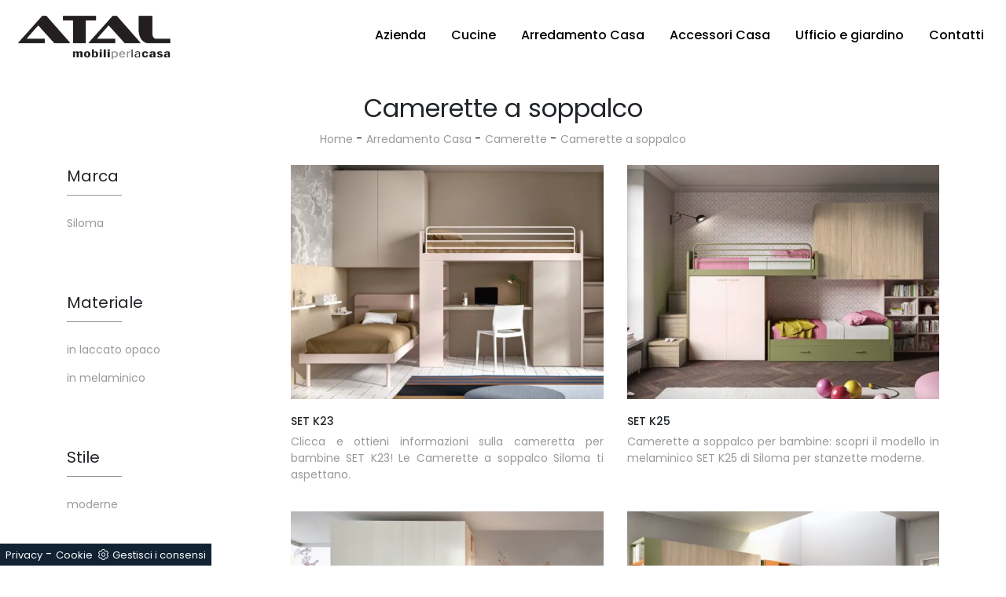

--- FILE ---
content_type: text/html; Charset=UTF-8
request_url: https://www.atalmobili.it/arredamento-casa-camerette-a-soppalco
body_size: 6875
content:
<!doctype html>
<html prefix="og: http://ogp.me/ns#" lang="it">
<head>
<meta charset="utf-8">
<title>Camerette a soppalco</title>
<script type="application/ld+json">
{
 "@context": "http://schema.org",
 "@type": "BreadcrumbList",
 "itemListElement":
 [
  {
   "@type": "ListItem",
   "position": 1,
   "item":
   {
    "@id": "http://www.atalmobili.it/arredamento-casa",
    "name": "Arredamento Casa"
    }
  },
  {
   "@type": "ListItem",
  "position": 2,
  "item":
   {
     "@id": "http://www.atalmobili.it/arredamento-casa/camerette",
     "name": "Camerette"
   }
  },
  {
   "@type": "ListItem",
  "position": 3,
  "item":
   {
     "@id": "http://www.atalmobili.it/arredamento-casa-camerette-a-soppalco",
     "name": "Camerette a soppalco"
   }
  }
 ]
}
</script>
<meta name="description" content="">
<meta name="robots" content="index, follow">
<meta name="viewport" content="width=device-width, initial-scale=1, shrink-to-fit=no">
<link rel="canonical" href="https://www.atalmobili.it/arredamento-casa-camerette-a-soppalco">
<meta property="og:title" content="Camerette a soppalco">
<meta property="og:type" content="website">
<meta property="og:url" content="https://www.atalmobili.it/arredamento-casa-camerette-a-soppalco">
<meta property="og:image" content="https://www.atalmobili.it/img/693/arredamento-casa-camerette-set-k23-siloma_c1it_1225100.webp">
<meta property="og:description" content="">
<link rel="stylesheet" href="/@/grafiche/b4/css/bootstrap.min.css">
<link rel="stylesheet" href="https://fonts.googleapis.com/css?family=Poppins:100,100i,200,200i,300,300i,400,400i,500,500i,600,600i,700,700i,800,800i,900,900i">
<link href="https://fonts.googleapis.com/css?family=Roboto+Condensed:300,400,700" rel="stylesheet"> 
<link rel="stylesheet" href="/@/grafiche/css/font-awesome.min.css">
<link rel="stylesheet" href="/@/grafiche/b4/css/slick.css"/>
<link rel="stylesheet" href="/@/grafiche/b4/css/slick-theme.css"/>
<link rel="stylesheet" href="/@/js-css/css/swiper.min.css">
<link rel="stylesheet" href="/693/css/style_m.css">
<link rel="stylesheet" href="/693/css/style.css">

<!-- INIZIO FAVICON E APPICON -->
<link rel="apple-touch-icon" sizes="57x57" href="/693/imgs/favicon/apple-icon-57x57.png">
<link rel="apple-touch-icon" sizes="60x60" href="/693/imgs/favicon/apple-icon-60x60.png">
<link rel="apple-touch-icon" sizes="72x72" href="/693/imgs/favicon/apple-icon-72x72.png">
<link rel="apple-touch-icon" sizes="76x76" href="/693/imgs/favicon/apple-icon-76x76.png">
<link rel="apple-touch-icon" sizes="114x114" href="/693/imgs/favicon/apple-icon-114x114.png">
<link rel="apple-touch-icon" sizes="120x120" href="/693/imgs/favicon/apple-icon-120x120.png">
<link rel="apple-touch-icon" sizes="144x144" href="/693/imgs/favicon/apple-icon-144x144.png">
<link rel="apple-touch-icon" sizes="152x152" href="/693/imgs/favicon/apple-icon-152x152.png">
<link rel="apple-touch-icon" sizes="180x180" href="/693/imgs/favicon/apple-icon-180x180.png">
<link rel="icon" type="image/png" sizes="192x192"  href="/693/imgs/favicon/android-icon-192x192.png">
<link rel="icon" type="image/png" sizes="32x32" href="/693/imgs/favicon/favicon-32x32.png">
<link rel="icon" type="image/png" sizes="96x96" href="/693/imgs/favicon/favicon-96x96.png">
<link rel="icon" type="image/png" sizes="16x16" href="/693/imgs/favicon/favicon-16x16.png">
<link rel="manifest" href="/693/imgs/favicon/manifest.json">
<meta name="msapplication-TileColor" content="#ffffff">
<meta name="msapplication-TileImage" content="/693/imgs/favicon/ms-icon-144x144.png">
<meta name="theme-color" content="#ffffff">
<!-- FINE FAVICON E APPICON -->

<style>
.selector-for-some-widget{box-sizing: content-box}
</style>
<script src="/@/essentials/gtm-library.js"></script>
<script src="/@/essentials/essential.js"></script>
<script src="/@/essentials/facebookv1.js"></script>

<!-- script head -->
<script>
function okEssentialGTM() {
  const gAdsContainer = '##_gtm_container##',
        gAdsInitUrl = '##_gtm_init_config_url##',
        gAdsEveryPageContainer = '',
        gAdsTksPageContainer = '';

  if (gAdsContainer && gAdsInitUrl) {
//    gtmInit(gAdsInitUrl, gAdsContainer);
    gtmEveryPageContainer && gtmEveryPage(gAdsEveryPageContainer);
    gtmTksPageContainer && gtmThankTouPage(gAdsTksPageContainer);
  }
}

function okEssentialFb() {
  const fbPixelCode = '',
        fbPixelUrl = '';

  if (fbPixelCode && fbPixelUrl) {
    pixel(fbPixelCode, fbPixelUrl);
  }

}

function allowADV() {}

function allowConfort() {}

function allowAnal() {
  okEssentialGTM();
  okEssentialFb();
}

window.addEventListener('DOMContentLoaded', function () {
  const cookiePrelude = getCookie("CookieConsent"),
    ifAdv = cookiePrelude ? cookiePrelude.includes("adv") : true,
    ifConfort = cookiePrelude ? cookiePrelude.includes("confort") : true,
    ifAnal = cookiePrelude ? cookiePrelude.includes("performance") : true;

  !ifAdv && allowADV();
  !ifConfort && allowConfort();
  !ifAnal && allowAnal();

  // overlay on contact form submit
  holdOnOnSubmit();
})
</script>
<!-- fine script head -->
</head>
<body>
<!-- tag_ricerca -->
<script src="/@/grafiche/b4/js/jquery-3.3.1.min.js"></script>
<script src="/@/grafiche/b4/js/bootstrap.min.js"></script>
<script src="/@/grafiche/b4/js/slick.min.js"></script>
<script src="/@/js-css/js/swiper.min.js"></script>
<script src="/@/js-css/js/sweetalert2@8.min.js"></script>
<div class="container-fluid px-nav">
<nav class="navbar navbar-expand-lg navbar-light">
  <a class="navbar-brand mx-0" href="/"><img class="img-fluid" src="/693/imgs/logo.png" width= "200px" ></a>
  <button class="navbar-toggler" type="button" data-toggle="collapse" data-target="#navbarNavDropdown" aria-controls="navbarNavDropdown" aria-expanded="false" aria-label="Toggle navigation">
    <span class="navbar-toggler-icon"></span>
  </button>
  <div class="collapse navbar-collapse justify-content-end" id="navbarNavDropdown">
    <ul class="navbar-nav"><li class="nav-item dropdown">
  <a href="/azienda" title="Azienda" class="nav-link dropdown-toggle" id="navbarDropdownMenuLink" aria-haspopup="true" aria-expanded="false">Azienda</a>
  <div class="dropdown-menu" aria-labelledby="navbarDropdownMenuLink">
    <a class="dropdown-item" href="/cataloghi" title="Sfoglia i Cataloghi">Cataloghi</a>
  </div>
</li><li class="nav-item dropdown"><a href="/cucine" title="Cucine" class="nav-link dropdown-toggle" id="navbarDropdownMenuLink" aria-haspopup="true" aria-expanded="false">Cucine</a>    <div class="dropdown-menu" aria-labelledby="navbarDropdownMenuLink"><a  rel="nofollow" class="dropdown-item" href="/cucine/cucine-moderne" title="Cucine Moderne">Cucine Moderne</a> <a  rel="nofollow" class="dropdown-item" href="/cucine/cucine-classiche" title="Cucine Classiche">Cucine Classiche</a> </div></li><li class="nav-item dropdown menu_attivo" ><a href="/arredamento-casa" title="Arredamento Casa" class="nav-link dropdown-toggle" id="navbarDropdownMenuLink" aria-haspopup="true" aria-expanded="false">Arredamento Casa</a>    <div class="dropdown-menu" aria-labelledby="navbarDropdownMenuLink"><a   class="dropdown-item" href="/arredamento-casa/librerie" title="Librerie">Librerie</a> <a   class="dropdown-item" href="/arredamento-casa/pareti-attrezzate" title="Pareti Attrezzate">Pareti Attrezzate</a> <a   class="dropdown-item" href="/arredamento-casa/madie" title="Madie">Madie</a> <a   class="dropdown-item" href="/arredamento-casa/salotti" title="Salotti">Salotti</a> <a   class="dropdown-item" href="/arredamento-casa/poltroncine" title="Poltroncine">Poltroncine</a> <a   class="dropdown-item" href="/arredamento-casa/pensili" title="Pensili">Pensili</a> <a   class="dropdown-item" href="/arredamento-casa/mobili-porta-tv" title="Mobili Porta Tv">Mobili Porta Tv</a> <a   class="dropdown-item" href="/arredamento-casa/mobili-ingresso" title="Mobili ingresso">Mobili ingresso</a> <a   class="dropdown-item" href="/arredamento-casa/tavoli" title="Tavoli">Tavoli</a> <a   class="dropdown-item" href="/arredamento-casa/sedie" title="Sedie">Sedie</a> <a   class="dropdown-item" href="/arredamento-casa/letti" title="Letti">Letti</a> <a   class="dropdown-item" href="/arredamento-casa/letti-singoli" title="Letti singoli">Letti singoli</a> <a   class="dropdown-item" href="/arredamento-casa/comodini" title="Comodini">Comodini</a> <a   class="dropdown-item" href="/arredamento-casa/poltrone-relax" title="Poltrone relax">Poltrone relax</a> <a   class="dropdown-item" href="/arredamento-casa/armadi" title="Armadi">Armadi</a> <a  class="dropdown-item attivo_sez" href="/arredamento-casa/camerette" title="Camerette">Camerette</a> <a   class="dropdown-item" href="/arredamento-casa/arredo-bagno" title="Arredo Bagno">Arredo Bagno</a> </div></li><li class="nav-item dropdown"><a href="/accessori-casa" title="Accessori Casa" class="nav-link dropdown-toggle" id="navbarDropdownMenuLink" aria-haspopup="true" aria-expanded="false">Accessori Casa</a>    <div class="dropdown-menu" aria-labelledby="navbarDropdownMenuLink"><a  rel="nofollow" class="dropdown-item" href="/accessori-casa/illuminazione" title="Illuminazione">Illuminazione</a> <a  rel="nofollow" class="dropdown-item" href="/accessori-casa/complementi" title="Complementi">Complementi</a> <a  rel="nofollow" class="dropdown-item" href="/accessori-casa/carta-da-parati" title="Carta da parati">Carta da parati</a> </div></li><li class="nav-item dropdown"><a href="/ufficio-giardino" title="Ufficio e giardino" class="nav-link dropdown-toggle" id="navbarDropdownMenuLink" aria-haspopup="true" aria-expanded="false">Ufficio e giardino</a>    <div class="dropdown-menu" aria-labelledby="navbarDropdownMenuLink"><a  rel="nofollow" class="dropdown-item" href="/ufficio-giardino/arredo-ufficio" title="Arredo Ufficio">Arredo Ufficio</a> <a  rel="nofollow" class="dropdown-item" href="/ufficio-giardino/arredo-giardino" title="Arredo Giardino">Arredo Giardino</a> </div></li><!--<li class="nav-item dropdown"><a href="/azienda/offerte" title="Le nostre Offerte" class="nav-link dropdown-toggle" id="navbarDropdownMenuLink" aria-haspopup="true" aria-expanded="false">Offerte</a>    </li>-->
<li class="nav-item dropdown"><a href="/azienda/contatti" title="Contatti" class="nav-link dropdown-toggle" id="navbarDropdownMenuLink" aria-haspopup="true" aria-expanded="false">Contatti</a>    </li></ul>
  </div>
</nav>
</div>
<div class="container-fluid">
  <div class="row position-relative">
    <div class="col-xl-12 col-lg-12 col-md-12 col-sm-12 col-12 intestazione-h1">
      <h1>Camerette a soppalco</h1>
      <a href="http://www.atalmobili.it#[link_home]#" title="atalmobili2019">Home</a> - <span  ><a href="http://www.atalmobili.it/arredamento-casa"  title="Arredamento Casa">Arredamento Casa</a> - <a href="http://www.atalmobili.it/arredamento-casa/camerette"  title="Camerette">Camerette</a> - <a href="http://www.atalmobili.it/arredamento-casa-camerette-a-soppalco"  title="Camerette a soppalco">Camerette a soppalco</a>
    </div>
  </div>
</div>
<div class="container marg-top-60">
  <div class="row">
    <div class="col-xl-12 col-lg-12 col-md-12 col-sm-12 col-12 bottone-tag-mobile">
      <a href="#filtri">Filtra i risultati <i class="fa fa-filter" aria-hidden="true"></i></a>
    </div>
    <div class="col-xl-9 col-lg-9 col-md-9 col-sm-12 col-12 schedine-sezione">
      <div class="row">
        <div class="col-xl-12 col-lg-12 col-md-12 col-sm-12 col-12"></div>
        <div class="col-xl-6 col-lg-6 col-md-6 col-sm-12 col-12 marg-top-20 prodotti-sezione">
  <a href="/arredamento-casa/camerette/set-k23-siloma" title="Cameretta a soppalco SET K23 di Siloma">
    <figure>
      <img class="img-fluid" src="/img/693/arredamento-casa-camerette-set-k23-siloma_c1it_1225100.webp" alt="SET K23">
    </figure>
  </a>
  <a href="/arredamento-casa/camerette/set-k23-siloma" title="Cameretta a soppalco SET K23 di Siloma"><h5>SET K23</h5></a>
  <p>Clicca e ottieni informazioni sulla cameretta per bambine SET K23! Le Camerette a soppalco Siloma ti aspettano.</p>
</div><div class="col-xl-6 col-lg-6 col-md-6 col-sm-12 col-12 marg-top-20 prodotti-sezione">
  <a href="/arredamento-casa/camerette/set-k25-siloma" title="Cameretta a soppalco SET K25 di Siloma">
    <figure>
      <img class="img-fluid" src="/img/693/arredamento-casa-camerette-set-k25-siloma_c1it_1225111.webp" alt="SET K25">
    </figure>
  </a>
  <a href="/arredamento-casa/camerette/set-k25-siloma" title="Cameretta a soppalco SET K25 di Siloma"><h5>SET K25</h5></a>
  <p>Camerette a soppalco per bambine: scopri il modello in melaminico SET K25 di Siloma per stanzette moderne.</p>
</div><div class="col-xl-6 col-lg-6 col-md-6 col-sm-12 col-12 marg-top-20 prodotti-sezione">
  <a href="/arredamento-casa/camerette/set-k28-siloma" title="Cameretta a soppalco SET K28 di Siloma">
    <figure>
      <img class="img-fluid" src="/img/693/arredamento-casa-camerette-set-k28-siloma_c1it_1225117.webp" alt="SET K28">
    </figure>
  </a>
  <a href="/arredamento-casa/camerette/set-k28-siloma" title="Cameretta a soppalco SET K28 di Siloma"><h5>SET K28</h5></a>
  <p>Le più originali camerette per bambine moderne ti attendono! Scopri il modello SET K28 di Siloma.</p>
</div><div class="col-xl-6 col-lg-6 col-md-6 col-sm-12 col-12 marg-top-20 prodotti-sezione">
  <a href="/arredamento-casa/camerette/set-k30-siloma" title="Cameretta a soppalco SET K30 di Siloma">
    <figure>
      <img class="img-fluid" src="/img/693/arredamento-casa-camerette-set-k30-siloma_c1it_1225121.webp" alt="SET K30">
    </figure>
  </a>
  <a href="/arredamento-casa/camerette/set-k30-siloma" title="Cameretta a soppalco SET K30 di Siloma"><h5>SET K30</h5></a>
  <p>Camerette a soppalco per bambini: scopri il modello in melaminico SET K30 di Siloma per stanzette moderne.</p>
</div>
        <div class="col-xl-12 col-lg-12 col-md-12 col-sm-12 col-12"></div>
      </div>
    </div>
    <div class="col-xl-3 col-lg-3 col-md-3 col-sm-12 col-12 selettore-tag marg-top-20">
      <a id="filtri"></a>
      <ul class="nav navbar-nav navbar-right_tag">  <li class="dropdown_tag"><span class="dropdown-toggle" data-toggle="dropdown" role="button" aria-expanded="false">Marca</span><ul class="dropdown-menu_tag"><li><a href="/camerette/siloma" title="Camerette Siloma">Siloma</a></li></ul></li><li class="dropdown_tag"><span class="dropdown-toggle" data-toggle="dropdown" role="button" aria-expanded="false">Materiale</span><ul class="dropdown-menu_tag"><li><a href="/arredamento-casa-camerette-in-laccato-opaco" title="Camerette in laccato opaco">in laccato opaco</a></li><li><a href="/arredamento-casa-camerette-in-melaminico" title="Camerette in melaminico">in melaminico</a></li></ul></li><li class="dropdown_tag"><span class="dropdown-toggle" data-toggle="dropdown" role="button" aria-expanded="false">Stile</span><ul class="dropdown-menu_tag"><li><a href="/arredamento-casa-camerette-moderne" title="Camerette moderne">moderne</a></li></ul></li><li class="dropdown_tag"><span class="dropdown-toggle elemento_attivo" data-toggle="dropdown" role="button" aria-expanded="false">Tipologia</span><ul class="dropdown-menu_tag"><li><a href="/arredamento-casa-camerette-a-ponte" title="Camerette a ponte">a ponte</a></li><li><a class="tag_attivo" href="/arredamento-casa-camerette-a-soppalco" title="Camerette a soppalco">a soppalco</a></li><li><a href="/arredamento-casa-camerette-componibili" title="Camerette componibili">componibili</a></li><li><a href="/arredamento-casa-camerette-con-letti-a-castello" title="Camerette con letti a castello">con letti a castello</a></li><li><a href="/arredamento-casa-camerette-salvaspazio" title="Camerette salvaspazio">salvaspazio</a></li><li><a href="/arredamento-casa-camerette-su-misura" title="Camerette su misura">su misura</a></li></ul></li><li class="dropdown_tag"><span class="dropdown-toggle" data-toggle="dropdown" role="button" aria-expanded="false">Tipo Cameretta</span><ul class="dropdown-menu_tag"><li><a href="/arredamento-casa-camerette-per-bambine" title="Camerette per bambine">per bambine</a></li><li><a href="/arredamento-casa-camerette-per-bambini" title="Camerette per bambini">per bambini</a></li><li><a href="/arredamento-casa-camerette-per-ragazzi" title="Camerette per ragazzi">per ragazzi</a></li></ul></li><li class="dropdown_tag"><span class="dropdown-toggle" data-toggle="dropdown" role="button" aria-expanded="false">I più visti a :</span><ul class="dropdown-menu_tag"><li><a href="/camerette-bologna" title="Camerette Bologna">Bologna</a></li><li><a href="/camerette-cattolica" title="Camerette Cattolica">Cattolica</a></li><li><a href="/camerette-cesena" title="Camerette Cesena">Cesena</a></li><li><a href="/camerette-forli" title="Camerette Forlì">Forlì</a></li><li><a href="/camerette-imola" title="Camerette Imola">Imola</a></li><li><a href="/camerette-morciano-di-romagna" title="Camerette Morciano di Romagna">Morciano di Romagna</a></li><li><a href="/camerette-ravenna" title="Camerette Ravenna">Ravenna</a></li><li><a href="/camerette-riccione" title="Camerette Riccione">Riccione</a></li><li><a href="/camerette-rimini" title="Camerette Rimini">Rimini</a></li><li><a href="/camerette-santarcangelo-di-romagna" title="Camerette Santarcangelo di Romagna">Santarcangelo di Romagna</a></li></ul></li></ul>
    </div>
  </div>
</div>

<div class="container marg-top-30">
  <div class="row">
    <div class="col-xl-12 col-lg-12 col-md-12 col-sm-12 col-12 testo-sezione-centro">
      <h2>Camerette a soppalco</h2>
      <p class="text-justify">Tra le diverse soluzioni a disposizione in negozio, ti prospettiamo soluzioni con <strong>Camerette</strong> salvaspazio totalmente realizzabili su misura, in base alle tue esigenze. Riserviamo per te un'infinità di materiali di prima scelta e di finiture di tendenza, capaci di seguire le esigenze individuali e ultimare l'arredo di ogni locale. A volte, al giorno d'oggi, gli edifici di tipo domestico e gliuffici creano difficoltà di stile e spazio di difficile soluzione. Guarda gli arredamenti che presentiamo in negozio, i nostri interior designers ti aspettano. Disponibili a guidarti in ogni fase del tuo progetto, i nostri professionisti d'arredo ti proporranno le più originali proposte di Camerette <strong>a soppalco</strong> che fanno al caso tuo, garantendoti i risultati migliori.</p>
    </div>
  </div>
</div>

<div class="marg-bot-30"></div>

<footer class="container-fluid pad_footer marg-top-30">
  <div class="row">
    <div class="col-xl-4 col-lg-4 col-md-4 col-sm-4 col-12 marg_bot_foot">
      <img class="img-fluid" src="/693/imgs/logo.png" width="200px">
    </div>
    <div class="col-xl-4 col-lg-4 col-md-4 col-sm-4 col-12 m-auto">
      <p class="text-center">Mobili Atal S.r.l.  -  P.IVA 02211890401 <br>Via Ausa, 142 - 47853 Cerasolo di Coriano Rimini<br>
      <a href="/azienda/contatti" title="Contatti" class="text-center d-block">Contatti</a></p>
    </div>
    <div class="col-xl-4 col-lg-4 col-md-4 col-sm-4 col-12 m-auto text-right foot_center">
      <div class="row">
        <div class="col-12 linkFoot"><a class="credit mt-3" href="https://www.preludeadv.it/siti-web" target="_blank" title="Realizzazione Siti Internet Negozi di Arredamento"><p>Powered by </p><img src="/@/images/logo-b.webp" width="83" height="22" title="Prelude Adv Realizzazione Siti Internet Negozi di Arredamento"></a>
</div>
      </div>
    </div>
  </div>
</footer>

<!-- Script per scrolldown morbido-->
<script type="text/javascript">
  $(document).on('click', 'a[href^="#"]', function (event) {
    event.preventDefault();
    $('html, body').animate({
      scrollTop: $($.attr(this, 'href')).offset().top
    }, 500);
  });
</script>
<!-- Fine script -->

<script src="https://www.google.com/recaptcha/api.js"></script>
<!-- tag_ricerca -->

<!--BANNER COOKIE-->
<div class="bannerCookie"></div>
<script>var linguaSito = "it";</script>
<script src="/core/api/cookie/getCookie.min.js"></script>
<script src="/core/api/cookie/cookie.min.js"></script>
<script>
  var CookieConsent = getCookie("CookieConsent");
  if( CookieConsent ){
    var seAdv = CookieConsent.includes("adv");
    var seConfort = CookieConsent.includes("confort");
    var seAnal = CookieConsent.includes("performance");
  }else{
    var seAdv = true;
    var seConfort = true;
    var seAnal = true;
  }
  if( seAdv ){
    //NON VANNO ATTIVATI I COOKIE PUBBLICITARI
  }else{
    //VANNO ATTIVATI I COOKIE PUBBLICITARI
    siADV();
  }
  if( seConfort ){
    //NON VANNO ATTIVATI I COOKIE CONFORT
  }else{
    //VANNO ATTIVATI I COOKIE CONFORT
    siPerformance();
  }
  if( seAnal ){
    //NON VANNO ATTIVATI I COOKIE ANALITICI
  }else{
    //VANNO ATTIVATI I COOKIE ANALITICI
    siAnal();
  }
  function siPerformance(){

  };
  function siAnal(){

  };
  function siADV(){

  };
</script>
<!--FINE BANNER COOKIE--> 

<script>
function getCookie(e) { for (var o = document.cookie.split(";"), t = 0; t < o.length; t++) { var n = o[t].split("="); if (e == n[0].trim()) return decodeURIComponent(n[1]) } return null };
// Set a Cookie
function setCookie(cName, cValue, expDays) {
  let date = new Date();
  date.setTime(date.getTime() + (expDays * 24 * 60 * 60 * 1000));
  const expires = "expires=" + date.toUTCString();
  document.cookie = cName + "=" + cValue + "; " + expires + "; path=/";
}

async function fetchHttp(url = "", method) {
  const response = await fetch(url, { method: method });
  return response;
}


let iputente = getCookie("iputente")

if (!iputente) {
  fetchHttp("/core/ip.asp", "GET").then((response) => response.text())
    .then((text) => {
      iputente = text;
      setCookie('iputente', iputente, 120);
    });

};

const apeUrl = '/core/api/master.asp?crypt=/arredamento-casa-camerette-a-soppalco||www.atalmobili.it||||atalmobili2019||25/01/2026 05:54:52||';



var async_load_js = function (url, callback) {

  var js = document.createElement('script');
  js.type = 'text/javascript';
  js.async = 'true';
  js.src = url;
  js.onload = js.onreadystatechange = function () {

    var rs = this.readyState;
    if (rs && rs != 'complete' && rs != 'loaded') return;
    try { callback.apply() } catch (e) { }
  };

  document.body.appendChild(js);
};


function miacallback() {
  // codice callback
}

async_load_js(apeUrl + iputente, function () { miacallback() });
</script>
</body>
</html>

--- FILE ---
content_type: text/html
request_url: https://www.atalmobili.it/core/ip.asp
body_size: 124
content:
3.19.208.61

--- FILE ---
content_type: text/css
request_url: https://www.atalmobili.it/693/css/style_m.css
body_size: 1268
content:
.credit img{height:22px;padding-bottom:2px;}
.credit p{color:black;display:inline;font-size:14px;}
.credit{margin:auto;display:block;}.grecaptcha-badge {display: none!important;}
.smallTerms {margin-left:1rem ;font-size: 13px!important;}
.smallTerms a {font-size: 13px!important; text-decoration: underline; }
.form-check-input[type="checkbox"] { margin-right: .5em;border-radius:0;border:1px solid var(--dark)!important; width: 1.5em; height: 1.5em; margin-top: .15em;}
#contactform textarea {height:auto; min-height:auto;}
.bg-gray-dark{background-color: #dee2e6!important;}

/* Stilo pezzo informazioni con pulsante */
.textInfoHome {/*text-align: center;*/}
.textInfoHome p {font-size: 3rem; line-height: 4rem; max-width: 72rem; margin: 0 auto; text-align: center;}
.textInfoHome p strong { font-weight: 500; text-decoration: underline;}
.textInfoHome button { background-color:  var(--white); position: relative; display: inline-flex; align-items: center; justify-content: center; padding: .75rem 1.5rem; border:0; border-bottom: 2px solid var(--dark)!important; font-size: 14px; line-height: normal; font-weight: 500;  /*letter-spacing: .01em;*/ transition: border .3s; margin-top: .5rem; cursor: pointer;}
.textInfoHome .txtInfoHome { color: var(--black); text-transform: uppercase; z-index: 1; transition: color .3s;}
.textInfoHome .iconInfoHome { fill: var(--black); z-index: 1; transition: fill .3s;}
.textInfoHome .iconInfoHome svg { width: 25px; height: 25px; margin-top: 5px; margin-right: 18px;}
.textInfoHome button::before { content: ""; position: absolute; left: 0; top: 0; width: 0; height: 100%; background-color: var(--black); transition: width .3s;}
.textInfoHome button:hover { border-bottom: 2px solid var(--dark); background-color:  var(--dark); }
.textInfoHome button:hover::before { width: 100%; }
.textInfoHome button:hover .txtInfoHome { color: var(--white); }
.textInfoHome button:hover .iconInfoHome { fill: var(--white); }

.form-control{   font-size: 13px; padding: .5rem .75rem; background-color: var(--gray-white); }
.form-control::placeholder{   font-size: 13px; text-transform:none;}

